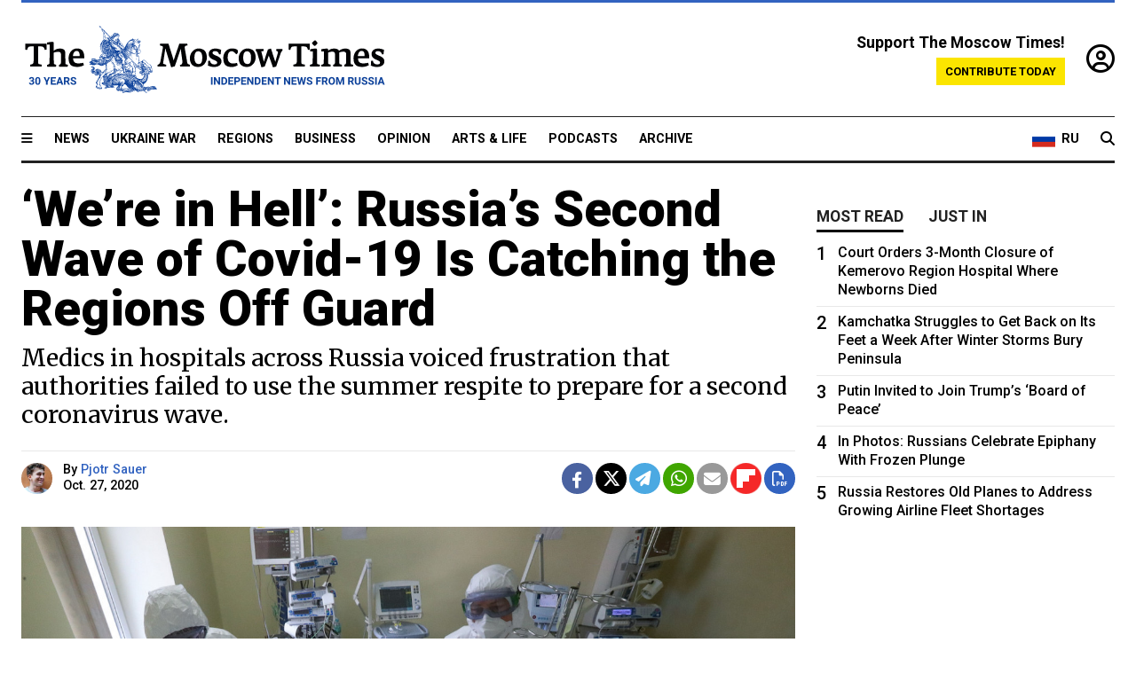

--- FILE ---
content_type: text/html; charset=UTF-8
request_url: https://www.themoscowtimes.com/2020/10/27/were-in-hell-russias-second-wave-of-covid-19-is-catching-the-regions-off-guard-a71851
body_size: 16810
content:
<!DOCTYPE html>
<html lang="en">

<head>
  <meta name="googlebot" content="noarchive">

  <base href="https://www.themoscowtimes.com/" />
  <meta charset="utf-8">
  <meta http-equiv="X-UA-Compatible" content="IE=edge,chrome=1">
  <meta name="viewport" content="width=device-width, initial-scale=1" />
  <meta name="theme-color" content="#5882b5">
  <link rel="shortcut icon" href="https://static.themoscowtimes.com/img/icons/favicon.ico">

  <link rel="publisher" href="https://plus.google.com/114467228383524488842" />

  <link rel="apple-touch-icon-precomposed" sizes="152x152"
    href="https://static.themoscowtimes.com/img/icons/apple-touch-icon-152x152.png">
  <link rel="apple-touch-icon-precomposed" sizes="144x144"
    href="https://static.themoscowtimes.com/img/icons/apple-touch-icon-144x144.png">
  <link rel="apple-touch-icon-precomposed" sizes="120x120"
    href="https://static.themoscowtimes.com/img/icons/apple-touch-icon-120x120.png">
  <link rel="apple-touch-icon-precomposed" sizes="114x114"
    href="https://static.themoscowtimes.com/img/icons/apple-touch-icon-114x114.png">
  <link rel="apple-touch-icon-precomposed" sizes="76x76"
    href="https://static.themoscowtimes.com/img/icons/apple-touch-icon-76x76.png">
  <link rel="apple-touch-icon-precomposed" sizes="72x72"
    href="https://static.themoscowtimes.com/img/icons/apple-touch-icon-72x72.png">
  <link rel="apple-touch-icon-precomposed" href="https://static.themoscowtimes.com/img/icons/apple-touch-icon-57x57.png">

  <meta property="og:site_name" content="The Moscow Times" />

  <meta property="fb:admins" content="1190953093,691361317" />
  <meta property="fb:app_id" content="1446863628952411" />

  <meta name="twitter:site" content="@MoscowTimes">
  <meta name="twitter:creator" content="@MoscowTimes">
  <meta property="twitter:account_id" content="19527964">
  <meta name="twitter:card" content="summary_large_image"> <!-- or summary -->

  
<title>‘We’re in Hell’: Russia’s Second Wave of Covid-19 Is Catching the Regions Off Guard - The Moscow Times</title>

	<link rel="canonical" href="https://www.themoscowtimes.com/2020/10/27/were-in-hell-russias-second-wave-of-covid-19-is-catching-the-regions-off-guard-a71851">

	<meta name="keywords" content="">
	<meta name="news_keywords" content="">
	<meta name="description" content="In a video widely shared across Russian social media last week, dozens of bodies wrapped in black plastic bags line the walls of a decrepit basement in a hospital in Barnaul, the capital city of the Altai region in Siberia.  “The deceased Covid-19 patients were being stored in the basement of the hospital due to a shortage of pathologists and an increase of coronavirus infections and deaths,” the region’s Health Ministry said in a statement on Thursday, confirming the authenticity of the disturbing footage.  Russia’s health watchdog Rospotrebnadzor on Saturday sounded a further alarm, saying the region is approaching an “Italian Scenario,” a reference to Northern Italy, one of the world’s worst-hit areas by the coronavirus.">
	<meta name="thumbnail" content="https://static.themoscowtimes.com/image/320/a8/056F022C-A882-4844-BCE9-D640CA8B2C9B.jpeg">
	<meta name="author" content="Pjotr Sauer">

	<meta property="og:url" content="https://www.themoscowtimes.com/2020/10/27/were-in-hell-russias-second-wave-of-covid-19-is-catching-the-regions-off-guard-a71851">
	<meta property="og:title" content="‘We’re in Hell’: Russia’s Second Wave of Covid-19 Is Catching the Regions Off Guard - The Moscow Times">
	<meta property="og:description" content="In a video widely shared across Russian social media last week, dozens of bodies wrapped in black plastic bags line the walls of a decrepit basement in a hospital in Barnaul, the capital city of the Altai region in Siberia.  “The deceased Covid-19 patients were being stored in the basement of the hospital due to a shortage of pathologists and an increase of coronavirus infections and deaths,” the region’s Health Ministry said in a statement on Thursday, confirming the authenticity of the disturbing footage.  Russia’s health watchdog Rospotrebnadzor on Saturday sounded a further alarm, saying the region is approaching an “Italian Scenario,” a reference to Northern Italy, one of the world’s worst-hit areas by the coronavirus.">
	<meta property="og:image" content="https://static.themoscowtimes.com/image/og/d5/71851__d54b7c38526426b0db6345a3f0e9aee0.jpg">
	<meta property="og:image:width" content="1200">
	<meta property="og:image:height" content="630">
	<meta property="article:author" content="Pjotr Sauer">
	<meta property="article:content_tier" content="free">
	<meta property="article:modified_time" content="2026-01-20T05:19:42+03:00">
	<meta property="article:published_time" content="2020-10-27T08:34:00+03:00">
	<meta property="article:publisher" content="https://www.facebook.com/MoscowTimes">
	<meta property="article:section" content="news">
	<meta property="article:tag" content="Coronavirus">
	<meta property="twitter:title" content="‘We’re in Hell’: Russia’s Second Wave of Covid-19 Is Catching the Regions Off Guard">
	<meta property="twitter:description" content="In a video widely shared across Russian social media last week, dozens of bodies wrapped in black plastic bags line the walls of a decrepit basement in a hospital in Barnaul, the capital city of the Altai region in Siberia.  “The deceased Covid-19 patients were being stored in the basement of the hospital due to a shortage of pathologists and an increase of coronavirus infections and deaths,” the region’s Health Ministry said in a statement on Thursday, confirming the authenticity of the disturbing footage.  Russia’s health watchdog Rospotrebnadzor on Saturday sounded a further alarm, saying the region is approaching an “Italian Scenario,” a reference to Northern Italy, one of the world’s worst-hit areas by the coronavirus.">
	<meta property="twitter:image:src" content="https://static.themoscowtimes.com/image/og/d5/71851__d54b7c38526426b0db6345a3f0e9aee0.jpg">



<script type="application/ld+json" data-json-ld-for-pagemetadata>
	{"@context":"http:\/\/schema.org\/","@type":"NewsArticle","dateCreated":"2020-10-26T10:24:09+03:00","datePublished":"2020-10-27T08:34:00+03:00","dateModified":"2026-01-20T05:19:42+03:00","name":"\u2018We\u2019re in Hell\u2019: Russia\u2019s Second Wave of Covid-19 Is Catching the Regions Off Guard","headline":"\u2018We\u2019re in Hell\u2019: Russia\u2019s Second Wave of Covid-19 Is Catching the Regions Off Guard","description":"In a video widely shared across Russian social media last week, dozens of bodies wrapped in black plastic bags line the walls of a decrepit basement in a hospital in Barnaul, the capital city of the Altai region in Siberia.\u00a0 \u201cThe deceased Covid-19 patients were being stored in the basement of the hospital due to a shortage of pathologists and an increase of coronavirus infections and deaths,\u201d the region\u2019s Health Ministry said in a statement on Thursday, confirming the authenticity of the disturbing footage.\u00a0 Russia\u2019s health watchdog Rospotrebnadzor on Saturday sounded a further alarm, saying the region is approaching an \u201cItalian Scenario,\u201d a reference to Northern Italy, one of the world\u2019s worst-hit areas by the coronavirus.","keywords":"","articleSection":"news","isAccessibleForFree":true,"mainEntityOfPage":"https:\/\/www.themoscowtimes.com\/2020\/10\/27\/were-in-hell-russias-second-wave-of-covid-19-is-catching-the-regions-off-guard-a71851","url":"https:\/\/www.themoscowtimes.com\/2020\/10\/27\/were-in-hell-russias-second-wave-of-covid-19-is-catching-the-regions-off-guard-a71851","thumbnailUrl":"https:\/\/static.themoscowtimes.com\/image\/320\/a8\/056F022C-A882-4844-BCE9-D640CA8B2C9B.jpeg","image":{"@type":"ImageObject","url":"https:\/\/static.themoscowtimes.com\/image\/og\/d5\/71851__d54b7c38526426b0db6345a3f0e9aee0.jpg","width":1200,"height":630},"publisher":{"@type":"Organization","name":"The Moscow Times","logo":{"@type":"ImageObject","url":"https:\/\/static.themoscowtimes.com\/img\/logo.png","width":50,"height":50}},"inLanguage":{"@type":"Language","name":"English","alternateName":"English"},"creator":"Pjotr Sauer","author":{"@type":"Person","name":"Pjotr Sauer","description":null,"image":"https:\/\/static.themoscowtimes.com\/image\/320\/6c\/KM1z2aVH400400.jpg","url":"https:\/\/www.themoscowtimes.com\/author\/pjotr-sauer","sameAs":"http:\/\/www.twitter.com\/PjotrSauer"}}</script> <script type="application/ld+json" data-json-ld-for-pagemetadata>
	{"@context":"http:\/\/schema.org\/","@type":"BreadcrumbList","itemListElement":[{"@type":"ListItem","position":1,"name":"The Moscow Times","item":"https:\/\/www.themoscowtimes.com\/"},{"@type":"ListItem","position":2,"name":"News","item":"https:\/\/www.themoscowtimes.com\/news"},{"@type":"ListItem","position":3,"name":"\u2018We\u2019re in Hell\u2019: Russia\u2019s Second Wave of Covid-19 Is Catching the Regions Off Guard","item":"https:\/\/www.themoscowtimes.com\/2020\/10\/27\/were-in-hell-russias-second-wave-of-covid-19-is-catching-the-regions-off-guard-a71851"}]}</script> 
  <!-- load stylesheets -->
  <link type="text/css" href="https://static.themoscowtimes.com/css/main.css?v=88" rel="stylesheet" media="screen" />
  <!-- Other CSS assets -->
  
  <link rel="dns-prefetch" href="//www.google-analytics.com" />

  <script type="application/ld+json">
  {
    "@context": "http://schema.org",
    "@type": "NewsMediaOrganization",
    "address": {
      "@type": "PostalAddress",
      "addressCountry": "RU",
      "addressLocality": "Moscow",
      "postalCode": "",
      "streetAddress": ""
    },
    "name": "The Moscow Times",
    "email": "general@themoscowtimes.com",
    "telephone": "",
    "url": "https://themoscowtimes.com",
    "logo": "https://static.themoscowtimes.com/img/logo_1280.png"
  }
  </script>

  <script type="application/ld+json">
  {
    "@context": "https://schema.org",
    "@type": "WebSite",
    "url": "https://www.themoscowtimes.com/",
    }
  </script>
  
<!-- Google Tag Manager -->
<script>
	(function (w, d, s, l, i) {
		w[l] = w[l] || [];
		w[l].push({
			"gtm.start": new Date().getTime(),
			event: "gtm.js",
		});
		var f = d.getElementsByTagName(s)[0],
			j = d.createElement(s),
			dl = l != "dataLayer" ? "&l=" + l : "";
		j.async = true;
		j.src = "https://www.googletagmanager.com/gtm.js?id=" + i + dl;
		f.parentNode.insertBefore(j, f);
	})(window, document, "script", "dataLayer", "GTM-TR8JKK");
</script>
<!-- End Google Tag Manager -->

<!-- Global site tag (gtag.js) - GA4 -->
<script
	async
	src="https://www.googletagmanager.com/gtag/js?id=G-7PDWRZPVQJ"
></script>
<script>
	window.dataLayer = window.dataLayer || [];
	function gtag() {
		dataLayer.push(arguments);
	}
	gtag("js", new Date());
	gtag("config", "G-7PDWRZPVQJ", {
		send_page_view: false,
	});
</script>

<!-- Yandex Zen -->
<meta name="yandex-verification" content="45c6975db53b11d6" /></head>


<body class="article-item" y-use="Main">
  <!-- Google Tag Manager (noscript) -->
<noscript><iframe
		src="https://www.googletagmanager.com/ns.html?id=GTM-TR8JKK"
		height="0"
		width="0"
		style="display: none; visibility: hidden"></iframe>
</noscript>
<!-- End Google Tag Manager (noscript) -->




  
<div y-use="ProgressBar" class="progress-bar"></div>


   
<div class="container">
  <div class="site-header py-3 hidden-xs">
	<a href="https://www.themoscowtimes.com/" class="site-header__logo" title="The Moscow Times - Independent News from Russia" >
		<img src="https://static.themoscowtimes.com/img/logo_tmt_30_yo.svg" alt="The Moscow Times"  />
	</a>

		<div class="site-header__contribute contribute-teaser hidden-xs">
		<div class="contribute-teaser__cta mb-1">Support The Moscow Times!</div>
		<a class="contribute-teaser__button"
		   href="https://www.themoscowtimes.com/contribute?utm_source=contribute&utm_medium=internal-header"
		   class="contribute-teaser__cta">Contribute today</a>
	</div>


	<div class="site-header__account">
		<div class="identity" aria-label="[[account]]">
	<a y-name="signin" href="https://www.themoscowtimes.com/account" class="identity__signin">
		<i class="fa fa-user-circle-o"></i>
	</a>


	<div y-name="account" class="identity__account" style="display:none">
		<div class="identity__letter" href="https://www.themoscowtimes.com/account" y-name="letter"></div>
		<div y-name="menu" class="identity__menu" style="display:none">
			<a class="identity__menu__item identity__dashboard" href="https://www.themoscowtimes.com/account">My account</a>
			<a class="identity__menu__item identity__signout" href="https://www.themoscowtimes.com/account/signout">Signout</a>
		</div>
	</div>
</div>	</div>


</div></div>

<div class="container">
	<div class="navigation" y-use="Navigation">

	
<div class="nav-expanded" style="display: none;" y-name="expanded">
	<div class="nav-overlay"></div>
	<div class="nav-container" y-name="container">
		<div class="container">
			<div class="nav-container__inner">
				<div class="nav-expanded__header">
					<div class="nav-expanded__close" y-name="close">&times;</div>
				</div>
				<nav class="">
					<ul class="depth-0" >

<li class="has-child" >
<a href="#" >Sections</a>
<ul class="depth-1" >

<li class="" >
<a href="/" >Home</a>
</li>

<li class="" >
<a href="https://www.themoscowtimes.com/ukraine-war" >Ukraine War</a>
</li>

<li class="" >
<a href="/news" >News</a>
</li>

<li class="" >

</li>

<li class="" >
<a href="/opinion" >Opinion</a>
</li>

<li class="" >
<a href="/business" >Business</a>
</li>

<li class="" >
<a href="/arts-and-life" >Arts and Life</a>
</li>

</ul>

</li>

<li class="has-child" >
<a href="#" ></a>
<ul class="depth-1" >

<li class="" >
<a href="/tag/Regions" >Regions</a>
</li>

<li class="" >
<a href="/podcasts" >Podcasts</a>
</li>

<li class="" >
<a href="/galleries" >Galleries</a>
</li>

<li class="" >
<a href="/newsletters" >Newsletters</a>
</li>

<li class="" >
<a href="/lectures" >TMT Lecture Series</a>
</li>

<li class="" >
<a href="/search" >Archive</a>
</li>

</ul>

</li>

<li class="has-child" >
<a href="#" >Multimedia projects</a>
<ul class="depth-1" >

<li class="" >
<a href="https://mothersanddaughters.themoscowtimes.com/" >Mothers &amp; Daughters</a>
</li>

<li class="" >
<a href="https://generationp.themoscowtimes.com/" >Generation P</a>
</li>

</ul>

</li>

</ul>
				</nav>
			</div>
		</div>
	</div>
</div>


	<nav class="nav-top">
		<div class="menu-trigger" y-name="open"><i class="fa fa-reorder"></i></div>
		<div class="nav-top__logo--xs hidden-sm-up">
			<a href="https://www.themoscowtimes.com/" class="site-header__logo " title="The Moscow Times - Independent News from Russia">
				<img src="https://static.themoscowtimes.com/img/logo_tmt_30_yo.svg" alt="The Moscow Times" />
			</a>
		</div>
		<ul class="nav-top__list" >

<li class="" >
<a href="/news" >News</a>
</li>

<li class="" >
<a href="https://www.themoscowtimes.com/ukraine-war" >Ukraine War</a>
</li>

<li class="" >
<a href="/tag/Regions" >Regions</a>
</li>

<li class="" >
<a href="/business" >Business</a>
</li>

<li class="" >
<a href="/opinion" >Opinion</a>
</li>

<li class="" >
<a href="https://www.themoscowtimes.com/arts-and-life" >Arts &amp; Life</a>
</li>

<li class="" >
<a href="/podcasts" >Podcasts</a>
</li>

<li class="" >
<a href="/search" >Archive</a>
</li>

</ul>

		<div class="nav-top__wrapper">
			<div class="nav-top__extra">
				<a href="https://ru.themoscowtimes.com" class="nav-top__lang-toggle">
					<svg xmlns="http://www.w3.org/2000/svg" viewBox="0 0 9 6" width="26" height="18">
						<rect fill="#fff" width="9" height="3" />
						<rect fill="#d52b1e" y="3" width="9" height="3" />
						<rect fill="#0039a6" y="2" width="9" height="2" />
					</svg>
					<span>RU</span>
				</a>
			</div>
			<a href="https://www.themoscowtimes.com/search" title="Search" class="nav-top__search">
				<i class="fa fa-search"></i>
			</a>
			<div class="nav-top__account hidden-sm-up">
				 <div class="identity" aria-label="[[account]]">
	<a y-name="signin" href="https://www.themoscowtimes.com/account" class="identity__signin">
		<i class="fa fa-user-circle-o"></i>
	</a>


	<div y-name="account" class="identity__account" style="display:none">
		<div class="identity__letter" href="https://www.themoscowtimes.com/account" y-name="letter"></div>
		<div y-name="menu" class="identity__menu" style="display:none">
			<a class="identity__menu__item identity__dashboard" href="https://www.themoscowtimes.com/account">My account</a>
			<a class="identity__menu__item identity__signout" href="https://www.themoscowtimes.com/account/signout">Signout</a>
		</div>
	</div>
</div> 			</div>
		</div>
	</nav>
</div></div>

<div class="container">
	 	<div class="contribute-teaser-mobile hidden-sm-up">
		<div class="contribute-teaser-mobile__cta">
			<span>Support The Moscow Times!</span>
		</div>
		<div class="contribute-teaser-mobile__container">
			<a class="contribute-teaser-mobile__container__button"
			   href="https://www.themoscowtimes.com/contribute?utm_source=contribute&utm_medium=internal-header-mobile"
			   class="contribute-teaser__cta">Contribute today</a>
		</div>

	</div>
 </div>



<article y-use="article.IsIntersecting">

	<!--[[[article:71851]]]-->
	<div class="gtm-section gtm-type" data-section="news"
		data-type="default">
		<!-- Google Tag Manager places Streamads based on these classes -->
	</div>

		<div class="container article-container" id="article-id-71851"
		data-page-id="71851" data-next-id="71861"
		data-article-url="https://www.themoscowtimes.com/2020/10/27/were-in-hell-russias-second-wave-of-covid-19-is-catching-the-regions-off-guard-a71851"
		data-article-title="‘We’re in Hell’: Russia’s Second Wave of Covid-19 Is Catching the Regions Off Guard">
		

		<div class="row-flex gutter-2">
			<div class="col">
								<article class="article article--news">
					<header class="article__header ">
																		<h1><a href="https://www.themoscowtimes.com/2020/10/27/were-in-hell-russias-second-wave-of-covid-19-is-catching-the-regions-off-guard-a71851">‘We’re in Hell’: Russia’s Second Wave of Covid-19 Is Catching the Regions Off Guard</a>
						</h1>
						<h2>Medics in hospitals across Russia voiced frustration that authorities failed to use the summer respite to prepare for a second coronavirus wave.</h2>
					</header>

					<div class="article__byline byline  ">
						<div class="row-flex">
							<div class="col">
								<div class="byline__details">

																																				<a href="https://www.themoscowtimes.com/author/pjotr-sauer"
										title="Pjotr Sauer" class="byline__author__image-wrapper">
										<img class="byline__author__image" src="https://static.themoscowtimes.com/image/thumb/6c/KM1z2aVH400400.jpg" />
									</a>
																											
									<div class="byline__details__column">
										<div class="byline__author">
											By <a href="https://www.themoscowtimes.com/author/pjotr-sauer" class="byline__author__name" title="Pjotr Sauer">Pjotr Sauer</a>										</div>


																					<time class="byline__datetime timeago"
												datetime="2020-10-27T08:34:00+03:00" y-use="Timeago">
												Oct. 27, 2020											</time>
																			</div>
								</div>
							</div>

							<div class="col-auto">
								<div class="byline__social">
									<div class="social">
	<a href="https://www.facebook.com/sharer/sharer.php?u=https://www.themoscowtimes.com/2020/10/27/were-in-hell-russias-second-wave-of-covid-19-is-catching-the-regions-off-guard-a71851" class="social__icon social__icon--facebook" target="_blank" title="Share on Facebook"><i class="fa fa-brands fa-facebook"></i></a>
	<a href="https://twitter.com/intent/tweet/?url=https://www.themoscowtimes.com/2020/10/27/were-in-hell-russias-second-wave-of-covid-19-is-catching-the-regions-off-guard-a71851&text=‘We’re in Hell’: Russia’s Second Wave of Covid-19 Is Catching the Regions Off Guard" class="social__icon social__icon--x-twitter" target="_blank" title="Share on Twitter"><i class="fa fa-brands fa-x-twitter"></i></a>
	<a href="https://telegram.me/share/url?url=https://www.themoscowtimes.com/2020/10/27/were-in-hell-russias-second-wave-of-covid-19-is-catching-the-regions-off-guard-a71851" class="social__icon social__icon--telegram" target="_blank" title="Share on Telegram"><i class="fa fa-paper-plane"></i></a>
	<a href="https://wa.me/?text=https://www.themoscowtimes.com/2020/10/27/were-in-hell-russias-second-wave-of-covid-19-is-catching-the-regions-off-guard-a71851" class="social__icon social__icon--whatsapp"><i class="fa fa-whatsapp" target="_blank" title="Share on WhatsApp"></i></a>
	<a href="/cdn-cgi/l/email-protection#[base64]" class="social__icon social__icon--email"><i class="fa fa-envelope" target="_blank" title="Share with email"></i></a>
	<a href="https://flipboard.com" data-flip-widget="shareflip" class="social__icon social__icon--flipboard" title="Share on Flipboard"><img src="https://static.themoscowtimes.com/img/flipboard_mrrw.png" /></a>
	<a href="https://www.themoscowtimes.com/2020/10/27/were-in-hell-russias-second-wave-of-covid-19-is-catching-the-regions-off-guard-a71851/pdf" class="social__icon social__icon--pdf"><i class="fa fa-file-pdf-o" target="_blank" title="Download as PDF"></i></a>
</div>
								</div>
							</div>
						</div>
					</div>

					
										<figure class="article__featured-image featured-image">
						<img src="https://static.themoscowtimes.com/image/article_1360/a8/056F022C-A882-4844-BCE9-D640CA8B2C9B.jpeg" />
												<figcaption class="">
							<span class="article__featured-image__caption featured-image__caption">
								The regions are being hit harder than Moscow this time around.							</span>
							<span class="article__featured-image__credits featured-image__credits">
								Sergei Karpukhin / TASS							</span>
						</figcaption>
											</figure>
					

					<div class="article__content-container">
						<div class="article__content" y-name="article-content">
															
																	<div data-id="article-block-type"
										class="article__block article__block--html article__block--column ">
										<p><span>In a video widely </span><a href="https://www.rbc.ru/rbcfreenews/5f91370f9a79479e1f087562"><span>shared</span></a><span> across Russian social media last week, dozens of bodies wrapped in black plastic bags line the walls of a decrepit basement in a hospital in Barnaul, the capital city of the Altai region in Siberia.&nbsp;</span></p>
<p><span>&ldquo;The deceased Covid-19 patients were being stored in the basement of the hospital due to a shortage of pathologists and an increase of coronavirus infections and deaths,&rdquo; the region&rsquo;s Health Ministry said in a </span><a href="https://www.interfax.ru/russia/732607"><span>statement</span></a><span> on Thursday, confirming the authenticity of the disturbing footage.&nbsp;</span></p>
<p><span>Russia&rsquo;s health watchdog Rospotrebnadzor on Saturday sounded a further alarm, </span><a href="http://www.04.rospotrebnadzor.ru/index.php/epid-otdel/org/13455-22102020.html"><span>saying</span></a><span> the region is approaching an &ldquo;Italian Scenario,&rdquo; a reference to Northern Italy, one of the world&rsquo;s worst-hit areas by the coronavirus.</span></p>
<p><span>The Altai region &mdash; like many other Russian regions &mdash; is seeing a record surge in Covid-19 cases and deaths as the country faces a second wave of the coronavirus.&nbsp;</span><span></span><span>In contrast to the first wave, less than 30% of all coronavirus cases are in Moscow, and the capital has so far managed to avoid the shortage of hospital staff and beds it experiences for a short period during the spring of this year, two doctors working in hospitals in the city told The Moscow Times.&nbsp;</span></p>
<p><span>They pointed to the fact that Moscow authorities recently reserved five big hospitals across the city for Covid-19 patients, easing pressure on the others.&nbsp;</span></p>
<p><span>&ldquo;</span><span>We are not overwhelmed. There is a lot work but things are going steady,&rdquo; said Alexander Kupurin, a doctor at Moscow&rsquo;s Kommunarka hospital.</span></p>
<p><span>The situation in the regions is very different, according to Vasily Vlassov, an epidemiologist at the Higher School of Economics in Moscow.&nbsp;</span></p>
<p><span>Vlassov said that while the surge of infections can be partly explained by improved testing, there is an &ldquo;undeniable&rdquo; increase in numbers of sickness across Russia.&nbsp;</span></p>
<p><span>&ldquo;And as is usually the case, the regions don&rsquo;t have the same resources as Moscow and St. Petersburg. And they never really had a break from the virus in the summer.&rdquo;&nbsp;</span></p>
<p><span>Vlassov believes the country is now paying the price for the government&rsquo;s abrupt end to quarantine in May and the subsequent rhetoric that &ldquo;downplayed&rdquo; the risk from the virus.</span></p>																				
									</div>
																	<div data-id="article-block-type"
										class="article__block article__block--article article__block--column ">
												<aside class="article__related-article">
		<span class="label related-article__label label--default">news</span>
		<a data-id="in-article-block" class="related-article__inner" href="https://www.themoscowtimes.com/2026/01/20/were-out-of-beds-russias-resurgent-coronavirus-outbreak-is-approaching-first-peak" title="‘We’re Out of Beds’: Russia’s Resurgent Coronavirus Outbreak Is Approaching First Peak">
			<h3 class="related-article__title">
				‘We’re Out of Beds’: Russia’s Resurgent Coronavirus Outbreak Is Approaching First Peak			</h3>
			<span class="related-article__cta">Read more</span>
		</a>
	</aside>



																					<section y-name="banner">
	<div class="align-center mt-3" style="line-height: 0">
		<div style="margin: 0 auto;">
							<div y-use="Banner" data-pool="[{&quot;type&quot;:&quot;image&quot;,&quot;html&quot;:&quot;&quot;,&quot;href&quot;:&quot;https:\/\/moscowtimes.world\/?utm_source=tmt_en&amp;utm_medium=banner&amp;utm_campaign=2&quot;,&quot;src&quot;:&quot;https:\/\/static.themoscowtimes.com\/image\/original\/d6\/Undesirable-5.png&quot;},{&quot;type&quot;:&quot;image&quot;,&quot;html&quot;:&quot;&quot;,&quot;href&quot;:&quot;https:\/\/moscowtimes.world\/?utm_source=tmt_en&amp;utm_medium=banner&amp;utm_campaign=4&quot;,&quot;src&quot;:&quot;https:\/\/static.themoscowtimes.com\/image\/original\/7d\/Undesirable-7.png&quot;}]" data-viewports="[&quot;sm&quot;,&quot;md&quot;,&quot;lg&quot;,&quot;xl&quot;]"></div>
			</div>
	</div>
</section>											 <section y-name="banner">
	<div class="align-center mt-3" style="line-height: 0">
		<div style="margin: 0 auto;">
							<div y-use="Banner" data-pool="[{&quot;type&quot;:&quot;image&quot;,&quot;html&quot;:&quot;&quot;,&quot;href&quot;:&quot;https:\/\/moscowtimes.world\/?utm_source=tmt_en&amp;utm_medium=banner&amp;utm_campaign=2&quot;,&quot;src&quot;:&quot;https:\/\/static.themoscowtimes.com\/image\/original\/d6\/Undesirable-5.png&quot;},{&quot;type&quot;:&quot;image&quot;,&quot;html&quot;:&quot;&quot;,&quot;href&quot;:&quot;https:\/\/moscowtimes.world\/?utm_source=tmt_en&amp;utm_medium=banner&amp;utm_campaign=4&quot;,&quot;src&quot;:&quot;https:\/\/static.themoscowtimes.com\/image\/original\/7d\/Undesirable-7.png&quot;}]" data-viewports="[&quot;xs&quot;]"></div>
			</div>
	</div>
</section> 																				
									</div>
																	<div data-id="article-block-type"
										class="article__block article__block--html article__block--column ">
										 <p><span>In May, Russia mostly lifted its quarantine, all but declaring victory over Covid-19. Critics have </span><a href="https://www.nytimes.com/2020/06/29/world/europe/coronavirus-russia-putin-referendum.html"><span>argued</span></a><span> that restrictions were eased to boost the public mood ahead of two important political events that had been rescheduled because of the pandemic &mdash; a historic referendum on constitutional changes that allowed President Vladimir Putin to run for further terms in office and Moscow&rsquo;s Victory Day parade to mark 75 years since the end of World War II.</span></p>
<p><span>&ldquo;People were told every day that the virus is defeated and that life is back to normal. Slowly but surely it crept back in. This time, the virus has a wider reach across all ages and social classes,&rdquo; Vlassov said, adding that while Russians were afraid of the virus in spring, now it is harder to urge them to take precautions.&nbsp;</span></p>
<p><span>Medics working in hospitals across Russia&rsquo;s regions described severe shortages of hospital beds and medical staff. Many voiced their frustration that mistakes made during the first crisis in spring were being repeated, and that authorities had failed to use the summer respite to adequately prepare.</span></p>
<p><span>&ldquo;We knew it was coming, yet we were caught off guard anyway,&rdquo; said Alexei, a surgeon working at the Infectious Disease Hospital in Elista, the capital of the republic of Kalmykia. He declined to give his surname.</span></p>
<p><span>Kalmykia, an </span><a href="https://www.gazeta.ru/business/2020/07/06/13142425.shtml"><span>impoverished</span></a><span> Buddhist region near the Caspian Sea, currently has the highest rate of infections per capita in Russia.&nbsp;</span></p>
<p><span>Alexei said the hospital doesn&rsquo;t have enough beds and is being forced to turn away patients who are not yet critical. A </span><a href="https://www.kommersant.ru/doc/4539729"><span>study</span></a><span> by the Kommersant newspaper found that the Novosibirsk and Altai regions are also running out of beds for Covid-19 patients.&nbsp;</span></p>
<p><span>As was the </span><a href="https://www.themoscowtimes.com/2020/04/09/italian-doctors-warned-hospitals-are-coronavirus-vectors-one-russian-region-proves-their-point-a69924"><span>case</span></a><span> during the first wave, hospitals have also been forced to enforce quarantine or close, as medics lacking proper personal protective equipment have contracted the virus.</span></p>
<p><span>On Oct. 20, medical staff at the four hospitals treating Covid-19 patients in the Urals region of Kurgan sent a letter to Vladimir Putin asking for Russian military doctors to be sent to the region &ldquo;or else people will begin to die in our streets.&rdquo;</span></p>
<p><span>&ldquo;We&rsquo;re in hell...A huge uncontrolled epidemic is in our region,&rdquo; the letter&nbsp;</span><a href="https://www.bbc.com/russian/news-54635528"><span>seen</span></a><span> by BBC Russia said.</span></p>
<p><span>In the letter, the doctors said the local healthcare system has &ldquo;collapsed&rdquo; and that they don&rsquo;t have enough medical staff as many have fallen sick.&nbsp;</span></p>
<p><span>In other regions, overworked medical workers have been quitting en masse, with some saying they did not receive the promised financial bonuses for treating virus patients.</span></p>
<p><span>At the Central Clinical Hospital in Yekaterinburg, Russia&rsquo;s fourth-largest city</span>, <span>around 80 employees </span><a href="https://novayagazeta.ru/articles/2020/10/24/87675-vse-molchat-nikto-nichego-ne-prosit"><span>have</span></a><span> quit since the start of the coronavirus crisis, Novaya Gazeta reported.&nbsp;</span></p>
<p><span>&ldquo;Doctors are worried that what happened in Dagestan will happen here&rdquo; said Natalia, a nurse at the Ust-Kansky regional hospital, a rural Altai city with about 15,000 inhabitants.</span></p>
<p><span>&ldquo;We are barely protected.&rdquo;&nbsp;</span></p>
<p><span>The southern republic of Dagestan was one of the hardest-hit regions by the coronavirus in May and at least 40 doctors there were confirmed to have died of Covid-19.&nbsp;</span></p> 																				
									</div>
																	<div data-id="article-block-type"
										class="article__block article__block--image article__block--column ">
											<figure class="article__image">
		
							
				<img src="https://static.themoscowtimes.com/image/1360/5c/4C5BA5B9-73FA-4E59-8DE5-29518AE1D6B5.jpeg" alt="
					Medics working in hospitals across Russia’s regions described severe shortages of hospital beds and medical staff. 					 					MT				" />
								

					<figcaption>
									<span class="article__image__caption">Medics working in hospitals across Russia’s regions described severe shortages of hospital beds and medical staff. </span>
													<span class="article__image__credits">MT</span>
							</figcaption>
			</figure>
																				
									</div>
																	<div data-id="article-block-type"
										class="article__block article__block--html article__block--column ">
										 <p><span>However, it is not just regional cities that are being hit harder than Moscow this time around. The smaller towns and villages that were shielded from the virus last time due to their rural locations are also now </span><a href="https://meduza.io/en/feature/2020/10/23/straight-from-our-homes-to-the-cemetery"><span>reporting</span></a><span> more coronavirus cases, according to local media.&nbsp;</span></p>
<p><span>&ldquo;This is the logical next step of the virus, which we have seen in previous pandemics. First it hits the big cities, then it trickles down to smaller communities,&rdquo; Vlassov said.</span></p>
<p><strong>Bad Math</strong></p>
<p><span>While Russia&rsquo;s official death count of 26,269 places it 43rd on the global list of deaths per capita, Russian and Western demographers have cast doubt on these numbers.</span></p>
<p><span>Russia&rsquo;s coronavirus statistics have come under </span><a href="https://www.themoscowtimes.com/2020/05/08/russia-is-boasting-about-low-coronavirus-deaths-the-numbers-are-deceiving-a70220"><span>scrutiny</span></a><span> since the beginning of the outbreak when officials declared robust testing as the reason for the country&rsquo;s </span><a href="https://www.themoscowtimes.com/2020/05/08/russia-is-boasting-about-low-coronavirus-deaths-the-numbers-are-deceiving-a70220"><span>curiously low death rate</span></a><span>. However, it soon became clear that the country&rsquo;s methodology &mdash; Russia</span><a href="https://www.themoscowtimes.com/2020/05/08/russia-is-boasting-about-low-coronavirus-deaths-the-numbers-are-deceiving-a70220"><span> </span></a><span>only adds the deaths of coronavirus-positive patients to its total if pathologists say the virus played a direct role &mdash; could explain the low death rate.</span></p>
<p><span>Recent monthly statistics published by Russia&rsquo;s state statistics agency Rosstat put the real number of coronavirus deaths at 45,663 between April and August, the latest available month, with a </span><a href="https://www.rbc.ru/economics/02/10/2020/5f771fd19a794716a5dce126"><span>mortality </span></a><span>rate of 4.6% against the global rate of 3-4%.</span></p>
<p><span>In a July </span><a href="https://www.themoscowtimes.com/2020/10/15/2-in-3-medics-say-russia-unprepared-for-second-coronavirus-wave-poll-a71767"><span>survey</span></a><span>, 74% of Russian doctors said they didn&rsquo;t trust the official statistics.</span></p>
<p><span>Mounting anecdotal evidence coming from the regions suggests the death count is also being massaged during the second wave.&nbsp;</span></p>
<p><span>In the week when the footage of the bodies in the Altai hospital was circulating, officials only reported 27 Covid-19 deaths for the whole region.&nbsp;</span></p>
<p><span>Elsewhere, in the southern city of Rostov, local media </span><a href="https://www.rbc.ru/society/21/10/2020/5f8ff2f09a7947174a4e4740"><span>reported</span></a><span> that 13 coronavirus patients died in a hospital on Oct. 12 after their oxygen supply ran out. While local officials were quick to say the patients had not died because of any medical errors, they </span><a href="https://bloknot-rostov.ru/news/ministr-tatyana-bykovskaya-priznala-nekhvatku-kisl-1276385"><span>admitted</span></a><span> that 13 patients had died from the virus in the hospital on that day. The entire Rostov region officially reported only 9 coronavirus deaths on Oct. 12.</span></p>
<p><strong>Staying Open</strong></p>
<p><span>Despite the surging infections, Russia has so far shown little appetite for reintroducing full lockdown or other quarantine measures.</span></p>
<p><span>&ldquo;Regarding complex total restrictive measures: we do not plan to do this, and the government has no plans to do this,&rdquo; Putin </span><a href="https://www.themoscowtimes.com/2020/10/22/putin-russias-rise-in-coronavirus-deaths-due-to-improved-methodology-a71824"><span>said</span></a><span> last Wednesday.&nbsp;</span></p> 																				
									</div>
																	<div data-id="article-block-type"
										class="article__block article__block--article article__block--column ">
										 		<aside class="article__related-article">
		<span class="label related-article__label label--default">news</span>
		<a data-id="in-article-block" class="related-article__inner" href="https://www.themoscowtimes.com/2026/01/20/healthcare-in-collapse-urals-doctors-appeal-for-russian-army-medics-as-coronavirus-surges-bbc" title="Urals Doctors Appeal for Russian Army Medics as Coronavirus Surges – BBC">
			<h3 class="related-article__title">
				Urals Doctors Appeal for Russian Army Medics as Coronavirus Surges – BBC			</h3>
			<span class="related-article__cta">Read more</span>
		</a>
	</aside>



 																				
									</div>
																	<div data-id="article-block-type"
										class="article__block article__block--html article__block--column ">
										 <p><span>In Moscow, bars and restaurants are heaving as a result of what many have described as "</span><a href="https://www.rferl.org/a/crisis-of-trust-russia-s-pandemic-fatigue-combines-with-wariness-of-expert-advice/30905071.html"><span>pandemic fatigue</span></a><span>&rdquo; after the city was put on prolonged lockdown in the spring. Hundreds of thousands of Moscow&rsquo;s small businesses have also said they are unable to </span><a href="https://www.themoscowtimes.com/2020/10/13/small-businesses-hit-hardest-by-moscows-work-from-home-orders-a71737"><span>comply</span></a><span> with Mayor Sergei Sobyanin&rsquo;s restrictions ordering the capital&rsquo;s employers to ensure that at least 30% of their staff are working remotely.</span></p>
<p><span>In tune with the mood of the city, Putin&rsquo;s spokesman Dmitry Peskov </span><a href="https://news.ru/society/navka-poyasnila-pochemu-peskov-otprazdnoval-den-rozhdeniya-v-period-pandemii/"><span>celebrated</span></a><span> his 53rd birthday last week with an indoor party where the country&rsquo;s political and cultural elite were pictured singing and dancing without taking any visible precautions against the virus.&nbsp;</span></p>
<p><span>As Russia is unwilling to go into a lockdown, officials expect infections to remain </span><a href="https://xn--80aesfpebagmfblc0a.xn--p1ai/news/20201027-0848.html"><span>high</span></a><span> across the country until February, when the country is hoping to roll out its </span><a href="https://www.themoscowtimes.com/2020/10/14/russia-approves-2nd-coronavirus-vaccine-putin-a71752"><span>mass vaccination</span></a><span> program.</span></p>
<p><span>Until then, Alexei, the doctor in Kalmykia, expects his region to be in for a &ldquo;very rough ride.&rdquo;</span></p>
<p><span>When asked about the footage of Peskov&rsquo;s birthday party, he sighed.</span></p>
<p><span>&ldquo;They are dancing while we are the ones who have to work and fight.&rdquo;</span></p> 																				
									</div>
																					</div>

						
						
						<div class="article__bottom">

						</div>

						
												<div class="article__tags">
							Read more about:
																					<a
	href="https://www.themoscowtimes.com/tag/coronavirus"
	class="tag article__tags__tag"
	title="Coronavirus"
>
	Coronavirus</a>
													</div>
						
						<div class="hidden-md-up">
													</div>
						
						<div class="">
							
<div
	class="newsletterbanner newsletterbanner--article mb-3"
	y-use="newsletter.Banner"
	data-newsletter="newsletter"
	data-url="https://www.themoscowtimes.com/newsletter"
>
	<h4 class="newsletterbanner__title">Sign up for our free weekly newsletter</h4>
	<div class="newsletterbanner__teaser">
		Our weekly newsletter contains a hand-picked selection of news, features, analysis and more from The Moscow Times. You will receive it in your mailbox every Friday. Never miss the latest news from Russia.		<a href="https://www.themoscowtimes.com/newsletterpreview/article" target="_blank" class="newsletterbanner__teaser__link">Preview</a>
	</div>
	<div>
		<div class="newsletterbanner__inputs">
			<input class="newsletterbanner__email" type="email" placeholder="Your email" y-name="email" />
			<input class="newsletterbanner__name" type="text" placeholder="Your name" y-name="name" />
			<button class="newsletterbanner__button button button--color-3" y-name="submit">Subscribe</button>
		</div>
		<span class="newsletterbanner__disclaimer">
			<em>Subscribers agree to the <a href="https://www.themoscowtimes.com/page/privacy-policy">Privacy Policy</a> </em>
		</span>
		<div class="newsletterbanner__error" y-name="error" style="display:none"></div>
		<div class="newsletterbanner__message" y-name="done" style="display:none">We sent a confirmation to your email. Please confirm your subscription.</div>
	</div>
</div>						</div>

												<div 
	class="contribute-article p-3 mb-3" 
	y-use="contribute2.Article" 
	data-contribute="https://www.themoscowtimes.com/contribute"
	data-remind="https://www.themoscowtimes.com/contribute2/remind"
>
		<p><strong>A Message from The Moscow Times:</strong></p>
	<p>Dear readers,</p>
	<p>We are facing unprecedented challenges. Russia's Prosecutor General's Office has designated The Moscow Times as an "undesirable" organization, criminalizing our work and putting our staff at risk of prosecution. This follows our earlier unjust labeling as a "foreign agent."</p>
	<p>These actions are direct attempts to silence independent journalism in Russia. The authorities claim our work "discredits the decisions of the Russian leadership." We see things differently: we strive to provide accurate, unbiased reporting on Russia.</p>
	<p>We, the journalists of The Moscow Times, refuse to be silenced. But to continue our work, <a href="https://www.themoscowtimes.com/contribute?utm_source=contribute&utm_medium=article" title="we need your help">we need your help</a>.</p>
	<p><span class="contribute-article__strike">Your support, no matter how small, makes a world of difference. If you can, please support us monthly starting from just <span y-name="sign">$</span>2.</span> It's quick to set up, and every contribution makes a significant impact.</p>
	<p>By supporting The Moscow Times, you're defending open, independent journalism in the face of repression. Thank you for standing with us.</p>


	<div class="contribute-selection">
		<div class="contribute-selection__period">
			<div class="contribute-button" y-name="period period-once" data-period="once">
				Once
			</div>
			<div class="contribute-button"  y-name="period period-monthly" data-period="monthly">
				Monthly
			</div>
			<div class="contribute-button"  y-name="period period-annual" data-period="annual">
				Annual
			</div>
		</div>
		<div class="contribute-selection__amount" >
			<div class="contribute-button" y-name="amount amount-0"></div>
			<div class="contribute-button" y-name="amount amount-1"></div>
			<div class="contribute-button contribute-selection__amount__other" y-name="amount amount-2"></div>
		</div>
		<div class="contribute-selection__submit mb-3">
			<div class="contribute-button contribute-button--fit contribute-button--secondary" y-name="continue">
				Continue <i class="fa fa-arrow-right"></i>
			</div>
			<div class="contribute-selection__submit__methods">
				<img src="https://static.themoscowtimes.com/img/contribute/payment_icons.png" alt="paiment methods" width="160" />
			</div>
		</div>
		<div class="contribute-article__payoff">Not ready to support today? <br class="hidden-sm-up" /><span class="contribute-article__payoff__link clickable" y-name="later">Remind me later</span>.</div>
	</div>
	
	<div class="contribute-article__reminder" y-name="reminder" hidden>
		<div class="contribute-article__reminder__close clickable" y-name="close">&times;</div>
		<h4 class="mb-1"><strong>Remind me next month</strong></h4>
		<div class="contribute-article__reminder__grid mb-2" y-name="form">
			<div> 
				<div  class="contribute-article__reminder__error y-name="error" hidden></div>
				<input type="email" class="contribute-article__reminder__input" y-name="email" placeholder="Email">
			</div>
			<div class="contribute-button contribute-button--secondary" y-name="submit">
				Remind me <i class="fa fa-arrow-right"></i>
			</div>
		</div>
		<div y-name="done" hidden>
			<span class="contribute-article__strike mb-2">Thank you! Your reminder is set.</span>
		</div>
		<div class="contribute-article__reminder__info">
			We will send you one reminder email a month from now. For details on the personal data we collect and how it is used, please see our <a href="https://www.themoscowtimes.com/page/privacy-policy" target="_blank" title="privacy policy">Privacy Policy</a>.
		</div>
	</div>
	
</div>
						 <div class="social">
	<a href="https://www.facebook.com/sharer/sharer.php?u=https://www.themoscowtimes.com/2020/10/27/were-in-hell-russias-second-wave-of-covid-19-is-catching-the-regions-off-guard-a71851" class="social__icon social__icon--facebook" target="_blank" title="Share on Facebook"><i class="fa fa-brands fa-facebook"></i></a>
	<a href="https://twitter.com/intent/tweet/?url=https://www.themoscowtimes.com/2020/10/27/were-in-hell-russias-second-wave-of-covid-19-is-catching-the-regions-off-guard-a71851&text=‘We’re in Hell’: Russia’s Second Wave of Covid-19 Is Catching the Regions Off Guard" class="social__icon social__icon--x-twitter" target="_blank" title="Share on Twitter"><i class="fa fa-brands fa-x-twitter"></i></a>
	<a href="https://telegram.me/share/url?url=https://www.themoscowtimes.com/2020/10/27/were-in-hell-russias-second-wave-of-covid-19-is-catching-the-regions-off-guard-a71851" class="social__icon social__icon--telegram" target="_blank" title="Share on Telegram"><i class="fa fa-paper-plane"></i></a>
	<a href="https://wa.me/?text=https://www.themoscowtimes.com/2020/10/27/were-in-hell-russias-second-wave-of-covid-19-is-catching-the-regions-off-guard-a71851" class="social__icon social__icon--whatsapp"><i class="fa fa-whatsapp" target="_blank" title="Share on WhatsApp"></i></a>
	<a href="/cdn-cgi/l/email-protection#[base64]" class="social__icon social__icon--email"><i class="fa fa-envelope" target="_blank" title="Share with email"></i></a>
	<a href="https://flipboard.com" data-flip-widget="shareflip" class="social__icon social__icon--flipboard" title="Share on Flipboard"><img src="https://static.themoscowtimes.com/img/flipboard_mrrw.png" /></a>
	<a href="https://www.themoscowtimes.com/2020/10/27/were-in-hell-russias-second-wave-of-covid-19-is-catching-the-regions-off-guard-a71851/pdf" class="social__icon social__icon--pdf"><i class="fa fa-file-pdf-o" target="_blank" title="Download as PDF"></i></a>
</div>
 					</div>

				</article>
			</div>


			<div class="col-auto hidden-sm-down">
				<aside class="sidebar">

					
					<!-- Article sidebar -->
					   
					<div class="sidebar__sticky">
						<div class="tabs" y-use="Tabs" data-active="tabs__tab--active">
							<section class="sidebar__section">
								<div class="sidebar__section__header">
									<div class="tabs__tab" y-name="tab" data-content="mostread">
										<h3 class="tab__header header--style-3">Most read</h3>
									</div>

									<div class="tabs__tab" y-name="tab" data-content="justin">
										<h3 class="tab__header header--style-3">Just in</h3>
									</div>
								</div>

								<div class="tabs__content" y-name="content justin">
									<ul class="listed-articles">
			<li class="listed-articles__item">
			
<div class="article-excerpt-tiny">
	<a 
		href="https://www.themoscowtimes.com/2026/01/19/the-hollow-core-of-russias-opposition-is-exposed-again-a91714"
		title="The Hollow Core of Russia's Opposition Is Exposed, Again "
		data-track="just-in-link The Hollow Core of Russia's Opposition Is Exposed, Again "
	>
				<time class="article-excerpt-tiny__time  "
			datetime="2026-01-19T20:08:06+03:00" y-use="Timeago">
			Jan. 19, 2026		</time>
				<h5 class="article-excerpt-tiny__headline ">
			The Hollow Core of Russia's Opposition Is Exposed, Again 		</h5>
	</a>
</div>		</li>
			<li class="listed-articles__item">
			 
<div class="article-excerpt-tiny">
	<a 
		href="https://www.themoscowtimes.com/2026/01/19/scam-saga-ends-as-legal-buyer-receives-singer-larisa-dolinas-apartment-keys-a91721"
		title="Scam Saga Ends as Legal Buyer Receives Singer Larisa Dolina’s Apartment Keys"
		data-track="just-in-link Scam Saga Ends as Legal Buyer Receives Singer Larisa Dolina’s Apartment Keys"
	>
				<time class="article-excerpt-tiny__time  "
			datetime="2026-01-19T19:00:53+03:00" y-use="Timeago">
			Jan. 19, 2026		</time>
				<h5 class="article-excerpt-tiny__headline ">
			Scam Saga Ends as Legal Buyer Receives Singer Larisa Dolina’s Apartment Keys		</h5>
	</a>
</div> 		</li>
			<li class="listed-articles__item">
			 
<div class="article-excerpt-tiny">
	<a 
		href="https://www.themoscowtimes.com/2026/01/19/imf-slashes-russias-2026-growth-forecast-to-08-a91718"
		title="IMF Slashes Russia’s 2026 Growth Forecast to 0.8%"
		data-track="just-in-link IMF Slashes Russia’s 2026 Growth Forecast to 0.8%"
	>
				<time class="article-excerpt-tiny__time  "
			datetime="2026-01-19T18:29:15+03:00" y-use="Timeago">
			Jan. 19, 2026		</time>
				<h5 class="article-excerpt-tiny__headline ">
			IMF Slashes Russia’s 2026 Growth Forecast to 0.8%		</h5>
	</a>
</div> 		</li>
			<li class="listed-articles__item">
			 
<div class="article-excerpt-tiny">
	<a 
		href="https://www.themoscowtimes.com/2026/01/19/kremlin-envoy-dmitriev-to-meet-with-witkoff-and-kushner-at-davos-reports-a91717"
		title="Kremlin Envoy Dmitriev to Meet With Witkoff and Kushner at Davos – Reports"
		data-track="just-in-link Kremlin Envoy Dmitriev to Meet With Witkoff and Kushner at Davos – Reports"
	>
				<time class="article-excerpt-tiny__time  "
			datetime="2026-01-19T18:03:29+03:00" y-use="Timeago">
			Jan. 19, 2026		</time>
				<h5 class="article-excerpt-tiny__headline ">
			Kremlin Envoy Dmitriev to Meet With Witkoff and Kushner at Davos – Reports		</h5>
	</a>
</div> 		</li>
			<li class="listed-articles__item">
			 
<div class="article-excerpt-tiny">
	<a 
		href="https://www.themoscowtimes.com/2026/01/19/russia-blocks-record-13m-web-pages-in-2025-a91719"
		title="Russia Blocks Record 1.3M Web Pages in 2025"
		data-track="just-in-link Russia Blocks Record 1.3M Web Pages in 2025"
	>
				<time class="article-excerpt-tiny__time  "
			datetime="2026-01-19T17:59:07+03:00" y-use="Timeago">
			Jan. 19, 2026		</time>
				<h5 class="article-excerpt-tiny__headline ">
			Russia Blocks Record 1.3M Web Pages in 2025		</h5>
	</a>
</div> 		</li>
			<li class="listed-articles__item">
			 
<div class="article-excerpt-tiny">
	<a 
		href="https://www.themoscowtimes.com/2026/01/19/sochi-court-jails-american-who-brought-rifle-into-russia-on-his-yacht-a91716"
		title="Sochi Court Jails American Who Brought Rifle Into Russia on His Yacht "
		data-track="just-in-link Sochi Court Jails American Who Brought Rifle Into Russia on His Yacht "
	>
				<time class="article-excerpt-tiny__time  "
			datetime="2026-01-19T17:04:00+03:00" y-use="Timeago">
			Jan. 19, 2026		</time>
				<h5 class="article-excerpt-tiny__headline ">
			Sochi Court Jails American Who Brought Rifle Into Russia on His Yacht 		</h5>
	</a>
</div> 		</li>
			<li class="listed-articles__item">
			 
<div class="article-excerpt-tiny">
	<a 
		href="https://www.themoscowtimes.com/2026/01/19/woman-injured-in-komi-police-training-center-explosion-dies-at-hospital-a91715"
		title="Woman Injured in Komi Police Training Center Explosion Dies at Hospital"
		data-track="just-in-link Woman Injured in Komi Police Training Center Explosion Dies at Hospital"
	>
				<time class="article-excerpt-tiny__time  "
			datetime="2026-01-19T16:22:00+03:00" y-use="Timeago">
			Jan. 19, 2026		</time>
				<h5 class="article-excerpt-tiny__headline ">
			Woman Injured in Komi Police Training Center Explosion Dies at Hospital		</h5>
	</a>
</div> 		</li>
	</ul>								</div>

								<div class="tabs__content" y-name="content mostread" style="display: none">
									<ul class="ranked-articles">
						<li class="ranked-articles__item">
			
<div class="article-excerpt-ranked ranked-articles__article-excerpt-ranked">
	<a href="https://www.themoscowtimes.com/2026/01/19/court-orders-3-month-closure-of-kemerovo-region-hospital-where-newborns-died-a91710" title="Court Orders 3-Month Closure of Kemerovo Region Hospital Where Newborns Died">
		<div class="article-excerpt-ranked__rank">
			1		</div>
		<div class="article-excerpt-ranked__item">
							 

 									<h5 class="article-excerpt-ranked__headline">
				Court Orders 3-Month Closure of Kemerovo Region Hospital Where Newborns Died			</h5>
		</div>
	</a>
</div>		</li>
					<li class="ranked-articles__item">
			 
<div class="article-excerpt-ranked ranked-articles__article-excerpt-ranked">
	<a href="https://www.themoscowtimes.com/2026/01/19/kamchatka-struggles-to-get-back-on-its-feet-a-week-after-winter-storms-bury-peninsula-a91711" title="Kamchatka Struggles to Get Back on Its Feet a Week After Winter Storms Bury Peninsula">
		<div class="article-excerpt-ranked__rank">
			2		</div>
		<div class="article-excerpt-ranked__item">
							 

 									<h5 class="article-excerpt-ranked__headline">
				Kamchatka Struggles to Get Back on Its Feet a Week After Winter Storms Bury Peninsula			</h5>
		</div>
	</a>
</div> 		</li>
					<li class="ranked-articles__item">
			 
<div class="article-excerpt-ranked ranked-articles__article-excerpt-ranked">
	<a href="https://www.themoscowtimes.com/2026/01/19/putin-invited-to-join-trumps-board-of-peace-a91712" title="Putin Invited to Join Trump’s ‘Board of Peace’">
		<div class="article-excerpt-ranked__rank">
			3		</div>
		<div class="article-excerpt-ranked__item">
							 

 									<h5 class="article-excerpt-ranked__headline">
				Putin Invited to Join Trump’s ‘Board of Peace’			</h5>
		</div>
	</a>
</div> 		</li>
					<li class="ranked-articles__item">
			 
<div class="article-excerpt-ranked ranked-articles__article-excerpt-ranked">
	<a href="https://www.themoscowtimes.com/2026/01/19/in-photos-russians-celebrate-epiphany-with-frozen-plunge-a91709" title="In Photos: Russians Celebrate Epiphany With Frozen Plunge">
		<div class="article-excerpt-ranked__rank">
			4		</div>
		<div class="article-excerpt-ranked__item">
							 

 									<h5 class="article-excerpt-ranked__headline">
				In Photos: Russians Celebrate Epiphany With Frozen Plunge			</h5>
		</div>
	</a>
</div> 		</li>
					<li class="ranked-articles__item">
			 
<div class="article-excerpt-ranked ranked-articles__article-excerpt-ranked">
	<a href="https://www.themoscowtimes.com/2026/01/19/russia-restores-old-planes-to-address-growing-airline-fleet-shortages-a91713" title="Russia Restores Old Planes to Address Growing Airline Fleet Shortages">
		<div class="article-excerpt-ranked__rank">
			5		</div>
		<div class="article-excerpt-ranked__item">
							 

 									<h5 class="article-excerpt-ranked__headline">
				Russia Restores Old Planes to Address Growing Airline Fleet Shortages			</h5>
		</div>
	</a>
</div> 		</li>
	</ul>								</div>
							</section>
						</div>
					</div>
					<!-- Article sidebar bottom -->
					   
				</aside>
			</div>
		</div>
	</div>
	
	<!-- Article billboard bottom -->
	   	<!-- Article billboard bottom -->
	   

	<div class="container">
		<section class="cluster">

			<div class="cluster__header">
				<h2 class="cluster__label header--style-3">
										Read more									</h2>
			</div>

			<div class="row-flex">
								<div class="col-3 col-6-sm">
					

<div
	class="article-excerpt-default article-excerpt-default--news"
	data-url="https://www.themoscowtimes.com/2020/12/10/russian-cossacks-to-enforce-new-years-ban-a72309"
	data-title="Russian Cossacks to Enforce New Year’s Ban"
>

	<a href="https://www.themoscowtimes.com/2020/12/10/russian-cossacks-to-enforce-new-years-ban-a72309" class="article-excerpt-default__link" title="Russian Cossacks to Enforce New Year’s Ban">
					<div class=" article-excerpt-default__image-wrapper">
				<figure>
					

	<img src="https://static.themoscowtimes.com/image/article_640/3c/56B52C84-FAFF-4951-B539-3F3D38342D1B.jpeg" />

																			</figure>
			</div>
		
		<div class="article-excerpt-default__content">
							

						
			<h3 class="article-excerpt-default__headline">
								Russian Cossacks to Enforce New Year’s Ban			</h3>

			
							<div class="article-excerpt-default__teaser">More than 7,500 Cossacks will join police in the Krasnodar region, which has banned New Year's festivities due to the coronavirus.</div>
								</div>
	</a>
</div>				</div>
								<div class="col-3 col-6-sm">
					 

<div
	class="article-excerpt-default article-excerpt-default--news"
	data-url="https://www.themoscowtimes.com/2020/12/07/russians-order-santas-with-antibodies-for-new-year-celebrations-a72261"
	data-title="Russians Order 'Santas With Antibodies' for New Year Celebrations"
>

	<a href="https://www.themoscowtimes.com/2020/12/07/russians-order-santas-with-antibodies-for-new-year-celebrations-a72261" class="article-excerpt-default__link" title="Russians Order &#039;Santas With Antibodies&#039; for New Year Celebrations">
					<div class=" article-excerpt-default__image-wrapper">
				<figure>
					 

	<img src="https://static.themoscowtimes.com/image/article_640/61/5026ED9A-9391-4AF7-A535-5576E4A6ADE8.jpeg" />
 
																			</figure>
			</div>
		
		<div class="article-excerpt-default__content">
							 

 						
			<h3 class="article-excerpt-default__headline">
								Russians Order 'Santas With Antibodies' for New Year Celebrations			</h3>

			
							<div class="article-excerpt-default__teaser">Families are seeking a safe way to celebrate the most festive holiday of the year amid the pandemic.</div>
								</div>
	</a>
</div> 				</div>
								<div class="col-3 col-6-sm">
					 

<div
	class="article-excerpt-default article-excerpt-default--news"
	data-url="https://www.themoscowtimes.com/2020/12/07/russia-suggests-domestic-travel-ban-to-slow-coronavirus-a72253"
	data-title="Russia Suggests Domestic Travel Ban to Slow Coronavirus"
>

	<a href="https://www.themoscowtimes.com/2020/12/07/russia-suggests-domestic-travel-ban-to-slow-coronavirus-a72253" class="article-excerpt-default__link" title="Russia Suggests Domestic Travel Ban to Slow Coronavirus">
					<div class=" article-excerpt-default__image-wrapper">
				<figure>
					 

	<img src="https://static.themoscowtimes.com/image/article_640/b7/339934D7-87F9-4EF7-B639-D9BDCA6DEB71.jpeg" />
 
																			</figure>
			</div>
		
		<div class="article-excerpt-default__content">
							 

 						
			<h3 class="article-excerpt-default__headline">
								Russia Suggests Domestic Travel Ban to Slow Coronavirus			</h3>

			
							<div class="article-excerpt-default__teaser">The Health Ministry later said Health Minister Mikhail Murashko's words were taken out of context.</div>
								</div>
	</a>
</div> 				</div>
								<div class="col-3 col-6-sm">
					 

<div
	class="article-excerpt-default article-excerpt-default--news"
	data-url="https://www.themoscowtimes.com/2020/12/05/moscow-starts-inoculating-vulnerable-workers-against-coronavirus-a72248"
	data-title="Moscow Starts Inoculating Vulnerable Workers Against Coronavirus"
>

	<a href="https://www.themoscowtimes.com/2020/12/05/moscow-starts-inoculating-vulnerable-workers-against-coronavirus-a72248" class="article-excerpt-default__link" title="Moscow Starts Inoculating Vulnerable Workers Against Coronavirus">
					<div class=" article-excerpt-default__image-wrapper">
				<figure>
					 

	<img src="https://static.themoscowtimes.com/image/article_640/38/547523.jpg" />
 
																			</figure>
			</div>
		
		<div class="article-excerpt-default__content">
							 

 						
			<h3 class="article-excerpt-default__headline">
								Moscow Starts Inoculating Vulnerable Workers Against Coronavirus			</h3>

			
							<div class="article-excerpt-default__teaser">Health workers, teachers and social service workers receive Russia's domestically made Sputnik V vaccine. </div>
								</div>
	</a>
</div> 				</div>
							</div>
		</section>
	</div>

		<!-- sticky_article_billboard_bottom -->
	   
</article>

<div class="container next-article-loader" id="load-next-article" y-use="article.InfiniteScroll"
	data-id="71861" data-url="https://www.themoscowtimes.com/all/{{id}}">
	<svg version="1.1" xmlns="http://www.w3.org/2000/svg" xmlns:xlink="http://www.w3.org/1999/xlink" x="0px" y="0px"
		width="40px" height="40px" viewBox="0 0 40 40" enable-background="new 0 0 40 40" xml:space="preserve">
		<path opacity="0.2" fill="#000"
			d="M20.201,5.169c-8.254,0-14.946,6.692-14.946,14.946c0,8.255,6.692,14.946,14.946,14.946
			  s14.946-6.691,14.946-14.946C35.146,11.861,28.455,5.169,20.201,5.169z M20.201,31.749c-6.425,0-11.634-5.208-11.634-11.634
			  c0-6.425,5.209-11.634,11.634-11.634c6.425,0,11.633,5.209,11.633,11.634C31.834,26.541,26.626,31.749,20.201,31.749z" />
		<path fill="#000" d="M26.013,10.047l1.654-2.866c-2.198-1.272-4.743-2.012-7.466-2.012h0v3.312h0
			  C22.32,8.481,24.301,9.057,26.013,10.047z">
			<animateTransform attributeType="xml" attributeName="transform" type="rotate" from="0 20 20" to="360 20 20"
				dur="0.5s" repeatCount="indefinite" />
		</path>
	</svg>
</div>

<script data-cfasync="false" src="/cdn-cgi/scripts/5c5dd728/cloudflare-static/email-decode.min.js"></script><script>
if (typeof window.freestar === 'object') {
	freestar.config.disabledProducts = {
		sideWall: true,
	};
}
</script>


<footer class="footer fancyfooter">

	<div class="container">
		<div class="footer__inner">
			<div class="footer__logo mb-3">
				<a href="https://www.themoscowtimes.com/" class="footer__logo__wrapper"
					title="The Moscow Times - Independent News from Russia">
											<img src="https://static.themoscowtimes.com/img/logo_tmt_30_yo.svg" alt="The Moscow Times">
									</a>
			</div>
			<div class="footer__main">
								<div class="footer__menu">
					<ul class="row-flex depth-0" >

<li class="col has-child" >
<a href="#" >The Moscow Times</a>
<ul class="depth-1" >

<li class="col" >
<a href="/page/moscow-times" >About us</a>
</li>

<li class="col" >
<a href="/page/privacy-policy" >Privacy Policy</a>
</li>

<li class="col" >
<style>
    #pmLink {
        visibility: hidden;
        text-decoration: none;
        cursor: pointer;
        background: transparent;
        border: none;
    }

    #pmLink:hover {
        visibility: visible;
        color: grey;
    }
</style>
<li class="col">
<a id="pmLink">Privacy Manager</a>
</li>
</li>

</ul>

</li>

<li class="col has-child" >
<a href="#" >  </a>
<ul class="depth-1" >

<li class="col" >
<a href="/podcasts" >Podcasts</a>
</li>

<li class="col" >
<a href="/videos" >Videos</a>
</li>

<li class="col" >
<a href="/galleries" >Galleries</a>
</li>

<li class="col" >
<a href="/newsletters" >Newsletters</a>
</li>

<li class="col" >
<a href="/search" >Archive</a>
</li>

</ul>

</li>

<li class="col has-child" >
<a href="#" >Follow us</a>
<ul class="depth-1" >

<li class="col" >
<a href="https://www.facebook.com/MoscowTimes/" target="_blank"><i class="fa fa-lg fa-facebook"></i></a>&nbsp;
<a href="https://twitter.com/moscowtimes" target="_blank"><i class="fa fa-lg fa-twitter"></i></a>&nbsp;
<a href="https://www.instagram.com/themoscowtimes/" target="_blank"><i class="fa fa-lg fa-instagram"></i></a>&nbsp;
<a href="https://t.me/+fmbCxJOTTPMyZjQy" target="_blank"><i class="fa fa-lg fa-telegram"></i></a>&nbsp;
<a href="/page/rss"><i class="fa fa-lg fa-rss"></i></a>&nbsp;
<a href="https://www.youtube.com/channel/UCRNPdAfK5Mp8ORtjUt3Q8UA" target="_blank"><i class="fa fa-lg fa-youtube"></i></a>
</li>

</ul>

</li>

<li class="col has-child" >
<a href="#" >Media Partners</a>
<ul class="depth-1" >

<li class="col" >
<style>
.media-partners a {
	display: block;
	position: relative;
	padding-left: 42px;	
	padding-top: 7px;
	clear: both;
	line-height: 1em;
}
.media-partners img {
	margin-left: -42px;
	margin-top: -7px;
	max-width: 30px;
	max-height: 30px;
	float: left;
	clear: both;
	margin-bottom: 8px;
}
</style>

<ul class="depth-1">

<li class="media-partners">
	<a href="https://www.themoscowtimes.com/partner/bne-intellinews" target="_blank" rel="noopener noreferrer">
<img src="https://static.themoscowtimes.com/image/320/b9/9XFcf7SE_400x400.jpg" alt="bne IntelliNews" loading="lazy">
		bne IntelliNews
	</a>
</li>
<li class="media-partners">
	<a href="https://investigatebel.org/en" target="_blank" rel="noopener noreferrer">
<img src="https://static.themoscowtimes.com/image/320/88/7pEyUoUB_400x400.png" alt="Belarusian Investigative Center" loading="lazy">
		Belarusian Investigative Center
	</a>
</li>
</ul>
</li>

</ul>

</li>

<li class="col has-child" >
<a href="#" ></a>
<ul class="depth-1" >

<li class="col" >
<style>
.media-partners a {
	display: block;
	position: relative;
	padding-left: 42px;	
	padding-top: 7px;
	clear: both;
	line-height: 1em;
}
.media-partners img {
	margin-left: -42px;
	margin-top: -7px;
	max-width: 30px;
	max-height: 30px;
	float: left;
	clear: both;
	margin-bottom: 8px;
}
.margin-top {
margin-top: 25px;
}
@media (max-width: 767px) {
.margin-top {
margin-top: 0;
}
}
</style>

<ul class="depth-1 margin-top">

<li class="media-partners">
	<a href="https://www.euractiv.com" target="_blank" rel="noopener noreferrer">
<img src="https://www.themoscowtimes.com/image/320/ed/euractiv.jpg" alt="Euractiv " loading="lazy"/>
		Euractiv 
	</a>

</li>
</ul>
</li>

</ul>

</li>

</ul>
								</div>
			</div>
			<div class="footer__bottom">
				&copy; The Moscow Times, all rights reserved.
			</div>

		</div>

	</div>
</footer>

  <!-- jQuery -->
  <script src="https://code.jquery.com/jquery-2.2.0.min.js"></script>
  <script src="https://static.themoscowtimes.com/vendor/jquery/Timeago.js"></script>
  <script src="https://static.themoscowtimes.com/vendor/jquery/Lightbox.js"></script>
  <script src="https://static.themoscowtimes.com/vendor/jquery/fitvids.js"></script>

  <!-- Other JS assets -->
    <script src="https://cdn.flipboard.com/web/buttons/js/flbuttons.min.js"></script>
  
  <div y-name="viewport" class="hidden-lg-down" data-viewport="xl"></div>
  <div y-name="viewport" class="hidden-md-down hidden-xl" data-viewport="lg"></div>
  <div y-name="viewport" class="hidden-lg-up hidden-sm-down" data-viewport="md"></div>
  <div y-name="viewport" class="hidden-md-up hidden-xs" data-viewport="sm"></div>
  <div y-name="viewport" class="hidden-sm-up" data-viewport="xs"></div>

  <script type="text/javascript" src="https://static.themoscowtimes.com/vendor/yellow/Yellow.js"
        data-main="https://static.themoscowtimes.com/js/main.js?v=88"
    data-src="https://static.themoscowtimes.com/js/"     data-console="0"></script>

  </body>

</html>
